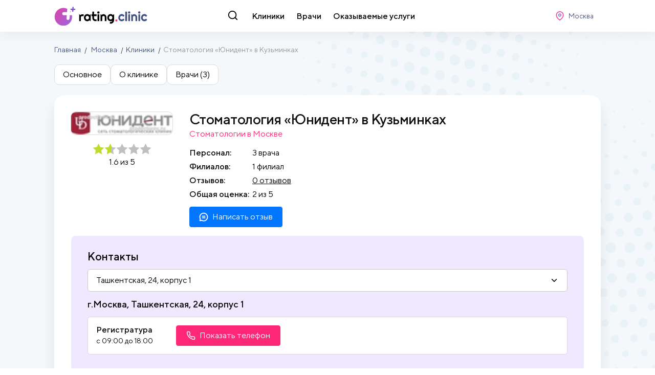

--- FILE ---
content_type: text/html; charset=utf-8
request_url: https://rating.clinic/moskva/44363-stomatologiia-iunident-v-kuzminkakh-zapis/
body_size: 5816
content:
<!doctype html>
<html data-n-head-ssr>
<head >
	<meta data-n-head="ssr" charset="utf-8"><meta data-n-head="ssr" name="viewport" content="width=device-width, initial-scale=1"><meta data-n-head="ssr" name="og:site_name" content="Rating.clinic - рейтинг врачей и клиник"><meta data-n-head="ssr" name="description" content="Полное описание Стоматология «Юнидент» в Кузьминках в Москве. Расположение и адрес, телефон приемной, отзывы и рейтинг."><title>Стоматология «Юнидент» в Кузьминках в Москве отзывы пациентов, адреса, телефоны и режим работы.</title><link data-n-head="ssr" rel="icon" type="image/x-icon" href="/favicon.ico"><link data-n-head="ssr" rel="preload" as="font" crossorigin="crossorigin" type="font/woff2" href="/fonts/TTNorms/TTNorms-Black.woff2"><link data-n-head="ssr" rel="preload" as="font" crossorigin="crossorigin" type="font/woff2" href="/fonts/TTNorms/TTNorms-Medium.woff2"><link data-n-head="ssr" rel="preload" as="font" crossorigin="crossorigin" type="font/woff2" href="/fonts/TTNorms/TTNorms-Regular.woff2"><link data-n-head="ssr" href="https://mc.yandex.ru/metrika/tag.js" rel="preload" as="script"><link data-n-head="ssr" rel="canonical" href="/moskva/44363-stomatologiia-iunident-v-kuzminkakh-zapis/"><script data-n-head="ssr" src="/js/global.js"></script><script data-n-head="ssr" src="/js/scroll.js"></script><script data-n-head="ssr" type="application/ld+json">{"@context":"https://schema.org","@type":"Product","name":"Стоматология «Юнидент» в Кузьминках в Москве отзывы пациентов, адреса, телефоны и режим работы.","description":"Полное описание Стоматология «Юнидент» в Кузьминках в Москве. Расположение и адрес, телефон приемной, отзывы и рейтинг.","aggregateRating":{"@type":"AggregateRating","bestRating":5,"ratingCount":0,"ratingValue":0,"reviewCount":0}}</script><script data-n-head="ssr" type="application/ld+json">{"@context":"https://schema.org","@type":"WebSite","url":"/moskva/44363-stomatologiia-iunident-v-kuzminkakh-zapis/","name":"Рейтинг Клиник - каталог клиник и врачей с отзывами","author":{"@type":"Organization","name":"Рейтинг Клиник"},"publisher":{"@type":"Organization","name":"Рейтинг Клиник","logo":{"@type":"ImageObject","url":"https://rating.clinic/rating.clinic.jpg"}},"description":"Сайт с отзывами и рейтингом о врачах и клиниках России"}</script><link rel="preload" href="/_nuxt/66af24d.js" as="script"><link rel="preload" href="/_nuxt/7af2e9c.js" as="script"><link rel="preload" href="/_nuxt/css/2eb0b4d.css" as="style"><link rel="preload" href="/_nuxt/e14eec1.js" as="script"><link rel="preload" href="/_nuxt/css/942c309.css" as="style"><link rel="preload" href="/_nuxt/898bbe4.js" as="script"><link rel="preload" href="/_nuxt/css/5bfc753.css" as="style"><link rel="preload" href="/_nuxt/85a1e06.js" as="script"><link rel="preload" href="/_nuxt/css/6897bc5.css" as="style"><link rel="preload" href="/_nuxt/6ae2822.js" as="script"><link rel="stylesheet" href="/_nuxt/css/2eb0b4d.css"><link rel="stylesheet" href="/_nuxt/css/942c309.css"><link rel="stylesheet" href="/_nuxt/css/5bfc753.css"><link rel="stylesheet" href="/_nuxt/css/6897bc5.css">
</head>
<body >
	<div data-server-rendered="true" id="__nuxt"><!----><div id="__layout"><div><div class="header" data-v-3a1e7501><div class="header-main" data-v-3a1e7501><div class="container" data-v-3a1e7501><div class="header-row" data-v-3a1e7501><div class="header-logo" data-v-3a1e7501><a href="/" class="logo" data-v-3a1e7501><img src="/img/logo.svg" alt="Рейтинг Клиник" data-v-3a1e7501></a></div> <div class="header-nav" data-v-3a1e7501><div class="header-nav-search-btn" data-v-3a1e7501><svg class="icon -search" style="--fill:#000;" data-v-3a1e7501><use xlink:href="/img/spritemap.svg#search"></use></svg></div> <div class="header-nav-items" data-v-3a1e7501><a href="/moskva/kliniki/" title="Клиники Москвы" class="header-nav-item" data-v-3a1e7501>Клиники</a> <a href="/moskva/vrachi/" title="Врачи Москвы" class="header-nav-item" data-v-3a1e7501>Врачи</a> <a href="/moskva/uslugi/" title="Оказываемые услуги вМоскве" class="header-nav-item" data-v-3a1e7501>Оказываемые услуги</a></div> <!----></div> <div class="header-controlls" data-v-3a1e7501><div class="header-controlls-location" data-v-3a1e7501><button class="btn -compact -default" data-v-3a1e7501><svg class="icon -location" data-v-3a1e7501><use xlink:href="/img/spritemap.svg#location"></use></svg> <span data-v-3a1e7501>Москва</span></button></div> <!----></div></div> <div class="header-row-mobile" data-v-3a1e7501><div class="header-logo" data-v-3a1e7501><a href="/" class="logo" data-v-3a1e7501><img src="/img/logo.svg" alt="Рейтинг Клиник" data-v-3a1e7501></a></div> <div class="header-controlls" data-v-3a1e7501><button class="btn -compact -default" data-v-3a1e7501><svg class="icon -search" data-v-3a1e7501><use xlink:href="/img/spritemap.svg#search"></use></svg></button> <button class="btn -compact -default" data-v-3a1e7501><svg class="icon -location" data-v-3a1e7501><use xlink:href="/img/spritemap.svg#location"></use></svg></button> <button type="button" class="btn -compact -default" data-v-3a1e7501><svg class="icon -menu" data-v-3a1e7501><use xlink:href="/img/spritemap.svg#menu"></use></svg></button></div></div></div></div> <!----></div> <!----> <div class="content-wrap"><div class="page-titles"><div class="container"><div class="breadcrumbs"><div class="breadcrumbs-item"><a href="/" title="Рейтинг Клиник">Главная</a></div> <div class="breadcrumbs-item"><a href="/moskva/" title="Москва">Москва</a> <!----></div><div class="breadcrumbs-item"><a href="/moskva/kliniki/" title="Клиники">Клиники</a> <!----></div><div class="breadcrumbs-item"><!----> <span>Стоматология «Юнидент» в Кузьминках</span></div></div> <div class="navigation-button"><a href="/moskva/kliniki/" title="Клиники" class="btn w100 -main"><svg class="icon -chevron-left"><use xlink:href="/img/spritemap.svg#chevron-left"></use></svg> <span>Клиники</span></a></div> <!----></div></div> <div class="inline-navigation-row"><div class="container"><div class="inline-navigation"><div class="inline-navigation-scroll"><div class="inline-navigation-item"><button type="button">Основное</button></div> <div class="inline-navigation-item"><button type="button">О клинике</button></div> <div class="inline-navigation-item"><button type="button">Врачи (3)</button></div> <!----></div></div></div></div> <!----> <div class="container contacts-block-row"><div class="box"><div class="clinic-detail"><div class="clinic-detail__left"><div class="clinic-detail-avatar"><div class="clinic-detail-logo"><picture><!----> <!----> <img src="/images/clinics/2022-10-31/0/a5fa5354-7069-44e3-9a95-73387db948ca.jpg" srcset="/images/clinics/2022-10-31/0/a5fa5354-7069-44e3-9a95-73387db948ca.jpg" alt="Стоматология «Юнидент» в Кузьминках" title="Стоматология «Юнидент» в Кузьминках"></picture></div> <div class="clinic-detail-rating"><div class="stars-container --is-align-center"><!----> <div class="stars-container-value"><div class="stars-list"><div class="stars-list-item"><svg class="icon -star"><use xlink:href="/img/spritemap.svg#star"></use></svg></div><div class="stars-list-item"><svg class="icon -star"><use xlink:href="/img/spritemap.svg#star"></use></svg></div><div class="stars-list-item"><svg class="icon -star"><use xlink:href="/img/spritemap.svg#star"></use></svg></div><div class="stars-list-item"><svg class="icon -star"><use xlink:href="/img/spritemap.svg#star"></use></svg></div><div class="stars-list-item"><svg class="icon -star"><use xlink:href="/img/spritemap.svg#star"></use></svg></div> <div class="stars-list-cover" style="width:67.5%;"></div></div></div> <div class="stars-container-text"><span>1.6 из 5</span> <!----></div></div></div></div> <div class="clinic-detail-info"><div><h1 class="clinic-detail-name">Стоматология «Юнидент» в Кузьминках</h1> <div class="clinic-detail-location">Стоматологии в Москве</div> <div class="clinic-detail-rating"><div class="stars-container --is-align-left stars-container-inline"><!----> <div class="stars-container-value"><div class="stars-list"><div class="stars-list-item"><svg class="icon -star"><use xlink:href="/img/spritemap.svg#star"></use></svg></div><div class="stars-list-item"><svg class="icon -star"><use xlink:href="/img/spritemap.svg#star"></use></svg></div><div class="stars-list-item"><svg class="icon -star"><use xlink:href="/img/spritemap.svg#star"></use></svg></div><div class="stars-list-item"><svg class="icon -star"><use xlink:href="/img/spritemap.svg#star"></use></svg></div><div class="stars-list-item"><svg class="icon -star"><use xlink:href="/img/spritemap.svg#star"></use></svg></div> <div class="stars-list-cover" style="width:67.5%;"></div></div></div> <div class="stars-container-text"><span>1.6 из 5</span> <!----></div></div></div> <div class="clinic-detail-props"><div class="props-list"><div class="props-list-title">Персонал:</div> <div class="props-list-sep"></div> <div class="props-list-value">3 врача</div></div> <div class="props-list"><div class="props-list-title">Филиалов:</div> <div class="props-list-sep"></div> <div class="props-list-value">1 филиал</div></div> <div class="props-list"><div class="props-list-title">Отзывов:</div> <div class="props-list-sep"></div> <div class="props-list-value"><a style="cursor: pointer">0 отзывов</a></div></div> <div class="props-list"><div class="props-list-title">Общая оценка:</div> <div class="props-list-sep"></div> <div class="props-list-value"><!----> <span>2 из 5</span></div></div></div> <button class="clinic-detail-btn-add-review btn --main"><svg class="icon -comment"><use xlink:href="/img/spritemap.svg#comment"></use></svg> <span>Написать отзыв</span></button></div></div></div> <div class="clinic-detail__right"><div class="clinic-detail-aside"><div class="clinic-detail-booking"><div class="clinic-contacts"><div class="clinic-contacts-header"><div class="clinic-contacts-title">Контакты</div> <div class="clinic-contacts-list"><div class="drop" data-v-5a3e0955><div class="noselect drop-btn" data-v-ab383d26><div class="btn" data-v-ab383d26><span data-v-ab383d26>Ташкентская, 24, корпус 1</span> <svg class="icon drop-btn-arrow -chevron-down" data-v-ab383d26><use xlink:href="/img/spritemap.svg#chevron-down"></use></svg></div> <!----></div> <div class="drop-container" data-v-5c92c6ab><div class="drop-content" data-v-5c92c6ab><div class="drop-content-list" data-v-6d40d3e6><div class="drop-content-item --is-active" data-v-54cfc80c>Ташкентская, 24, корпус 1</div></div></div></div></div></div></div> <div class="clinic-contacts-row"><div class="clinic-contacts-contacts"><div class="clinic-contacts-phones"><div class="clinic-contacts-address">
						г.Москва, Ташкентская, 24, корпус 1
					</div> <div class="clinic-contacts-phone-row"><div class="clinic-contacts-phone"><div class="clinic-contacts-phone-title">
								Регистратура
							</div> <div class="clinic-contacts-phone-worktime"><span>с 09:00</span> <span>до 18:00</span></div></div> <div class="clinic-contacts-phone-value"><div class="phone-hidden-container" data-v-58aedf2b><button type="button" class="btn phone-hidden-container-button" data-v-58aedf2b><svg class="icon -phone" data-v-58aedf2b><use xlink:href="/img/spritemap.svg#phone"></use></svg> <span data-v-58aedf2b>Показать телефон</span></button> <!----></div></div></div></div></div></div></div></div></div></div></div></div></div> <div class="container about-block-row"><div class="box"><div class="container-header"><div class="container-title"><h2 class="h3 container-title-h">О клинике</h2> <div class="container-title-sub">Стоматология «Юнидент» в Кузьминках - расположение на карте</div></div></div> <div class="clinic-detail-addresses"><div class="clinic-detail-addresses-list"><div class="yandex-map-wrapper"><!----></div></div> <div class="clinic-detail-addresses-description"><div class="h4">Стоматология «Юнидент» в Кузьминках находитя по адресу:</div> <ul><li>Ташкентская, 24, корпус 1</li></ul> <div><div>Одна из стоматологии сети клиник ЮНИДЕНТ расположена прямо в Кузьминках, на улице Ташкентской. Стоматология полностью соответствует всем европейским стандартам качества лечения, которое проводится исключительно амбулаторно. Данная клиника считается семейным учреждением.</div></div></div></div></div></div> <div class="container doctors-block-row"><div class="box"><div class="container-header"><div class="container-title"><h2 class="h3 container-title-h">Врачи клиники</h2> <div class="container-title-sub">Стоматология «Юнидент» в Кузьминках - 3 врача</div></div></div> <div class="doctors-block"><div class="doctors-block-list"><div class="doctor-inline" data-v-c7b24c20><a href="/moskva/vrachi/340098-zhirukhina-k-s-vrach/" class="doctor-inline-image" data-v-c7b24c20><picture data-v-c7b24c20><!----> <!----> <img src="/img/no_img.jpg" srcset="/img/no_img.jpg" alt="Жирухина К. С." title="Жирухина К. С."></picture></a> <div class="doctor-inline-main" data-v-c7b24c20><a href="/moskva/vrachi/340098-zhirukhina-k-s-vrach/" class="doctor-inline-name" data-v-c7b24c20>Жирухина К. С.</a> <div class="stars-container doctor-inline-rating --is-align-left" data-v-c7b24c20><!----> <div class="stars-container-value"><div class="stars-list"><div class="stars-list-item"><svg class="icon -star"><use xlink:href="/img/spritemap.svg#star"></use></svg></div><div class="stars-list-item"><svg class="icon -star"><use xlink:href="/img/spritemap.svg#star"></use></svg></div><div class="stars-list-item"><svg class="icon -star"><use xlink:href="/img/spritemap.svg#star"></use></svg></div><div class="stars-list-item"><svg class="icon -star"><use xlink:href="/img/spritemap.svg#star"></use></svg></div><div class="stars-list-item"><svg class="icon -star"><use xlink:href="/img/spritemap.svg#star"></use></svg></div> <div class="stars-list-cover" style="width:100%;"></div></div></div> <div class="stars-container-text"><!----> <span>Нет оценок</span></div></div></div></div><div class="doctor-inline" data-v-c7b24c20><a href="/moskva/vrachi/340097-gerda-viktoriia-vladimirovna-vrach/" class="doctor-inline-image" data-v-c7b24c20><picture data-v-c7b24c20><!----> <!----> <img src="/img/no_img.jpg" srcset="/img/no_img.jpg" alt="Герда Виктория Владимировна" title="Герда Виктория Владимировна"></picture></a> <div class="doctor-inline-main" data-v-c7b24c20><a href="/moskva/vrachi/340097-gerda-viktoriia-vladimirovna-vrach/" class="doctor-inline-name" data-v-c7b24c20>Герда Виктория Владимировна</a> <div class="stars-container doctor-inline-rating --is-align-left" data-v-c7b24c20><!----> <div class="stars-container-value"><div class="stars-list"><div class="stars-list-item"><svg class="icon -star"><use xlink:href="/img/spritemap.svg#star"></use></svg></div><div class="stars-list-item"><svg class="icon -star"><use xlink:href="/img/spritemap.svg#star"></use></svg></div><div class="stars-list-item"><svg class="icon -star"><use xlink:href="/img/spritemap.svg#star"></use></svg></div><div class="stars-list-item"><svg class="icon -star"><use xlink:href="/img/spritemap.svg#star"></use></svg></div><div class="stars-list-item"><svg class="icon -star"><use xlink:href="/img/spritemap.svg#star"></use></svg></div> <div class="stars-list-cover" style="width:100%;"></div></div></div> <div class="stars-container-text"><!----> <span>Нет оценок</span></div></div></div></div><div class="doctor-inline" data-v-c7b24c20><a href="/moskva/vrachi/340099-kochegarova-iu-s-vrach/" class="doctor-inline-image" data-v-c7b24c20><picture data-v-c7b24c20><!----> <!----> <img src="/img/no_img.jpg" srcset="/img/no_img.jpg" alt="Кочегарова Ю. С." title="Кочегарова Ю. С."></picture></a> <div class="doctor-inline-main" data-v-c7b24c20><a href="/moskva/vrachi/340099-kochegarova-iu-s-vrach/" class="doctor-inline-name" data-v-c7b24c20>Кочегарова Ю. С.</a> <div class="stars-container doctor-inline-rating --is-align-left" data-v-c7b24c20><!----> <div class="stars-container-value"><div class="stars-list"><div class="stars-list-item"><svg class="icon -star"><use xlink:href="/img/spritemap.svg#star"></use></svg></div><div class="stars-list-item"><svg class="icon -star"><use xlink:href="/img/spritemap.svg#star"></use></svg></div><div class="stars-list-item"><svg class="icon -star"><use xlink:href="/img/spritemap.svg#star"></use></svg></div><div class="stars-list-item"><svg class="icon -star"><use xlink:href="/img/spritemap.svg#star"></use></svg></div><div class="stars-list-item"><svg class="icon -star"><use xlink:href="/img/spritemap.svg#star"></use></svg></div> <div class="stars-list-cover" style="width:100%;"></div></div></div> <div class="stars-container-text"><!----> <span>Нет оценок</span></div></div></div></div></div> <!----></div></div></div> <!----></div> <div class="footer" data-v-6c18ad8a><div class="container" data-v-6c18ad8a><div class="footer-row-top" data-v-6c18ad8a><div class="footer-logo" data-v-6c18ad8a><a href="/" class="logo" data-v-6c18ad8a><svg data-v-6c18ad8a><use xlink:href="/img/spritemap.svg#logo-light" data-v-6c18ad8a></use></svg></a></div> <div class="footer-socials" data-v-6c18ad8a><!----></div></div> <div class="footer-row-bottom" data-v-6c18ad8a><div class="footer-row-section" data-v-6c18ad8a><div class="footer-age-limitation" data-v-6c18ad8a>
                    18+
                </div> <p data-v-6c18ad8a>Информация, представленная на сайте, не может быть использована для постановки диагноза, назначения лечения и не заменяет прием врача.</p> <small data-v-6c18ad8a>
                    ©2013–2022. Все права защищены.
                    <br data-v-6c18ad8a>
                    Данный сайт носит информационно-справочный характер и ни при каких условиях не является публичной офертой.
                </small></div> <div class="footer-row-section" data-v-6c18ad8a><div class="footer-nav" data-v-6c18ad8a><b data-v-6c18ad8a>Обратная связь</b> <a data-v-6c18ad8a>support@rating.clinic</a></div></div> <div class="footer-row-section" data-v-6c18ad8a><div class="footer-nav" data-v-6c18ad8a><a href="/krasnodar/" data-v-6c18ad8a>Краснодар</a><a href="/moskva/" data-v-6c18ad8a>Москва</a><a href="/spb/" data-v-6c18ad8a>Санкт-Петербург</a><a href="/magadan/" data-v-6c18ad8a>Магадан</a><a href="/vladivostok/" data-v-6c18ad8a>Владивосток</a><a href="/stavropol/" data-v-6c18ad8a>Ставрополь</a><a href="/rostov-na-donu/" data-v-6c18ad8a>Ростов-на-Дону</a><a href="/tihoretsk/" data-v-6c18ad8a>Тихорецк</a><a href="/taganrog/" data-v-6c18ad8a>Таганрог</a></div> <!----></div></div></div></div> <!----> <!----> <!----> <!----> <!----> <!----> <!----></div></div></div><script>window.__NUXT__=(function(a,b,c,d,e,f,g,h,i,j,k,l,m,n,o,p,q,r,s,t,u,v,w){j.counts={reviews:158,clinics:3055,doctors:58147};j.name=b;j.slug=d;j.slows={who:b,whom:f,where:g};j.guid=h;j.code=d;return {layout:"default",data:[{city:j,data:{category:[{name:"Стоматологии",slug:"stomatologii",guid:"3b9c3d10-78d8-4b54-852b-6c7f7c265b07"}],specializations:[{name:"стоматология",slug:"stomatologiya",guid:"2f6a1041-c38e-4924-b7e3-2b1be1b328b8"}],services:[],doctors:[{last_name:"Жирухина",first_name:"К.",middle_name:k,degree:c,category:c,work_experience:"стаж 16 лет",work_experience_value:16,work_start_year:2010,gender:i,rating:e,slug:"340098-zhirukhina-k-s",photo:a,last_review:a,guid:"3870b1e0-7661-4510-bd79-a5108a26cf54"},{last_name:"Герда",first_name:"Виктория",middle_name:"Владимировна",degree:"кандидат медицинских наук",category:c,work_experience:"стаж 29 лет",work_experience_value:29,work_start_year:1997,gender:i,rating:e,slug:"340097-gerda-viktoriia-vladimirovna",photo:a,last_review:a,guid:"30545e24-48f1-4d0d-bc81-59a518bcd719"},{last_name:"Кочегарова",first_name:"Ю.",middle_name:k,degree:c,category:c,work_experience:c,work_experience_value:a,work_start_year:a,gender:i,rating:e,slug:"340099-kochegarova-iu-s",photo:a,last_review:a,guid:"287a686c-dcbe-4f10-be16-9cb8eb29950b"}],reviews:[],slug:"44363-stomatologiia-iunident-v-kuzminkakh",name:l,description:"Одна из стоматологии сети клиник ЮНИДЕНТ расположена прямо в Кузьминках, на улице Ташкентской. Стоматология полностью соответствует всем европейским стандартам качества лечения, которое проводится исключительно амбулаторно. Данная клиника считается семейным учреждением.",address:m,logo:"\u002Fimages\u002Fclinics\u002F2022-10-31\u002F0\u002Fa5fa5354-7069-44e3-9a95-73387db948ca.jpg",rating:1.625,contacts:[{geo_plot:{lat:n,lon:o},title:l,address:m,phones:[{value:"+7 495 376-66-91",title:"Регистратура",isMain:p,activeTime:{from:"09:00",to:"18:00"}}]}],total_reviews:e,verification_date:a,last_review:a,geo_plot:{lat:n,lon:o},city:{name:b,slug:d,slows:{who:b,whom:f,where:g},guid:h},guid:"97639aec-3752-4a7b-ac16-9eaf9274ad12"}}],fetch:{},error:a,state:{city:{city:j,items:[{name:q,slug:"krasnodar",slows:{who:q,whom:"Краснодара",where:"Краснодаре"},guid:"41aa6b2f-7028-43c9-8db9-39b2505651df"},{name:b,slug:d,slows:{who:b,whom:f,where:g},guid:h},{name:r,slug:"spb",slows:{who:r,whom:"Санкт-Петербурга",where:"Санкт-Петербурге"},guid:"ad5345b3-8b84-4791-8d34-05384a81c153"},{name:s,slug:"magadan",slows:{who:s,whom:"Магадана",where:"Магадане"},guid:"76308b62-80bb-47fd-9659-8d8fe1d78950"},{name:t,slug:"vladivostok",slows:{who:t,whom:"Владивостока",where:"Владивостоке"},guid:"bbac1e87-b45c-4947-8403-d8e273e802b6"},{name:u,slug:"stavropol",slows:{who:u,whom:"Ставрополя",where:"Ставрополе"},guid:"3f09f994-86d2-4576-809f-6ac043816b08"},{name:"Ростов-на-Дону",slug:"rostov-na-donu",slows:{who:"Ростов",whom:"Ростова",where:"Ростове"},guid:"1a86ee09-cbb1-41ca-a7e5-7faca8c74355"},{name:v,slug:"tihoretsk",slows:{who:v,whom:"Тихорецка",where:"Тихорецке"},guid:"2fba1484-9860-41aa-8660-4a02e1f33f2f"},{name:w,slug:"taganrog",slows:{who:w,whom:"Таганрогf",where:"Таганроге"},guid:"c1be6dad-031e-4612-a921-e52049946005"}]},clinics:{data:{}},data:{city:{}},doctors:{data:{}},errors:{items:[]},services:{items:{}},user:{user:false}},serverRendered:p,routePath:"\u002Fmoskva\u002F44363-stomatologiia-iunident-v-kuzminkakh-zapis\u002F",config:{_app:{basePath:"\u002F",assetsPath:"\u002F_nuxt\u002F",cdnURL:a}}}}(null,"Москва","","moskva",0,"Москвы","Москве","37600e43-691d-418c-89b9-64715a938e9b","Женский",{},"С.","Стоматология «Юнидент» в Кузьминках","Ташкентская, 24, корпус 1","55.7004100","37.8094790",true,"Краснодар","Санкт-Петербург","Магадан","Владивосток","Ставрополь","Тихорецк","Таганрог"));</script><script src="/_nuxt/66af24d.js" defer></script><script src="/_nuxt/85a1e06.js" defer></script><script src="/_nuxt/6ae2822.js" defer></script><script src="/_nuxt/7af2e9c.js" defer></script><script src="/_nuxt/e14eec1.js" defer></script><script src="/_nuxt/898bbe4.js" defer></script>
	
	<!-- Yandex.Metrika counter -->
	<script type="text/javascript">!function(e,t,c,n,r,a,m){e.ym=e.ym||function(){(e.ym.a=e.ym.a||[]).push(arguments)},e.ym.l=1*new Date;for(var s=0;s<document.scripts.length;s++)if(document.scripts[s].src===n)return;a=t.createElement(c),m=t.getElementsByTagName(c)[0],a.async=1,a.src=n,m.parentNode.insertBefore(a,m)}(window,document,"script","https://mc.yandex.ru/metrika/tag.js"),ym(64821952,"init",{clickmap:!0,trackLinks:!0,accurateTrackBounce:!0,webvisor:!0})</script>
	<!-- /Yandex.Metrika counter -->
	
</body>
</html>


--- FILE ---
content_type: text/css; charset=UTF-8
request_url: https://rating.clinic/_nuxt/css/c7bf4d4.css
body_size: 567
content:
.clinic-compact[data-v-1933eef4]{border:1px solid var(--color-green);border-radius:5px;display:grid;gap:1rem;grid-template-columns:80px 1fr;padding:1rem}@media screen and (max-width:1366px){.clinic-compact[data-v-1933eef4]{grid-template-columns:50px 1fr}}.clinic-compact-logo[data-v-1933eef4]{display:block}.clinic-compact-logo img[data-v-1933eef4]{border-radius:5px;display:block}.clinic-compact-name[data-v-1933eef4]{display:block;font-size:18px;font-weight:500;margin-bottom:5px}.clinic-compact-address-item-address[data-v-1933eef4]{border-bottom:1px dotted;color:var(--color-blue-100);cursor:pointer;display:block;display:inline-grid;font-size:16px;margin-bottom:10px}.clinic-compact-address-item-phone[data-v-1933eef4]{display:block;margin-top:1rem;position:relative}.btn[data-v-3fdafa85]{height:38px}.pagination-container{display:block;text-align:center;width:100%}.pagination{list-style-type:none;margin:0 auto}.pagination,.pagination-item{display:inline-flex;padding:0}.pagination-item{align-items:center;justify-content:center;margin:0;width:100%}.pagination-link{background:#fff;border:1px solid #ddd;border-radius:8px;box-sizing:border-box;display:block;font-size:16px;height:100%;margin:0 4px;min-width:30px;padding:5px 10px;text-align:center}.pagination-link--disable{background:#f5f5f5;color:#8f8f8f}.pagination-link--active{background:var(--color-pink);border-color:var(--color-pink);color:#fff}